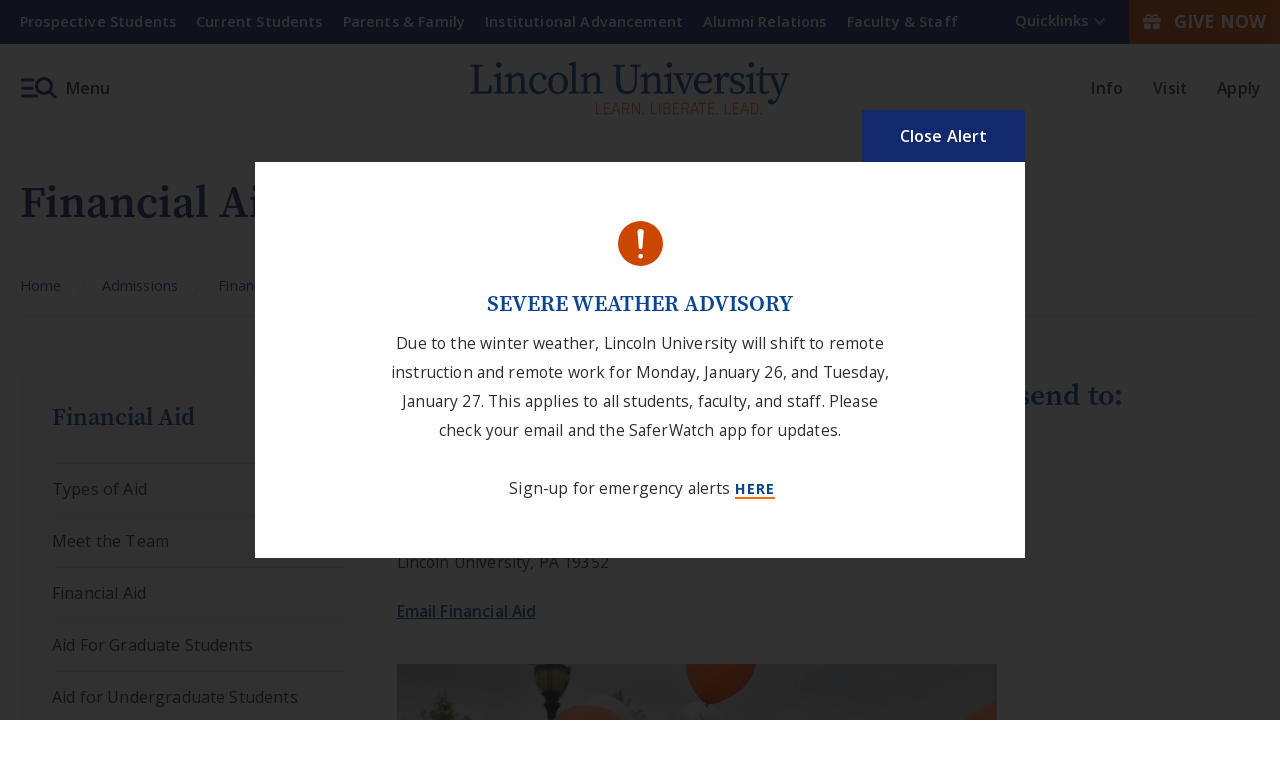

--- FILE ---
content_type: text/html
request_url: https://www.lincoln.edu/admissions/financial-aid/financial-aid-forms.html
body_size: 7525
content:
<!DOCTYPE html>
<html xmlns="http://www.w3.org/1999/xhtml" lang="en">
    
	<head>
	    
		                                                    
<meta content="IE=edge" http-equiv="X-UA-Compatible"/>
<meta content="text/html; charset=utf-8" http-equiv="Content-Type"/>
<meta content="width=device-width, initial-scale=1.0" name="viewport"/>


<title>Financial Aid Forms | Lincoln University</title>

<link href="https://www.lincoln.edu/admissions/financial-aid/financial-aid-forms.html" rel="canonical" target="_parent"/>
<link href="https://www.lincoln.edu/_global/images/favicon.png" rel="icon" type="image/png"/>
<link as="style" crossorigin="anonymous" href="https://use.fontawesome.com/releases/v5.6.3/css/all.css" integrity="sha384-UHRtZLI+pbxtHCWp1t77Bi1L4ZtiqrqD80Kn4Z8NTSRyMA2Fd33n5dQ8lWUE00s/" onload="this.onload=null;this.rel='stylesheet'" rel="preload"/>
<noscript>
    <link crossorigin="anonymous" href="https://use.fontawesome.com/releases/v5.6.3/css/all.css" integrity="sha384-UHRtZLI+pbxtHCWp1t77Bi1L4ZtiqrqD80Kn4Z8NTSRyMA2Fd33n5dQ8lWUE00s/" rel="stylesheet"/>
</noscript>
<link href="https://www.lincoln.edu/_global/css/styles.css" rel="stylesheet"/>
<link as="style" crossorigin="anonymous" href="https://fonts.googleapis.com/css2?family=Open+Sans:wght@300;400;600;700" onload="this.onload=null;this.rel='stylesheet'" rel="preload"/>
<noscript>
    <link crossorigin="anonymous" href="https://fonts.googleapis.com/css2?family=Open+Sans:wght@300;400;600" rel="stylesheet"/>
</noscript>
<link as="style" href="https://use.typekit.net/asm5vjb.css" onload="this.onload=null;this.rel='stylesheet'" rel="preload"/>
<noscript>
    <link href="https://use.typekit.net/asm5vjb.css" rel="stylesheet"/>
</noscript>
<script crossorigin="anonymous" src="https://ajax.googleapis.com/ajax/libs/jquery/3.6.0/jquery.min.js"></script>
<!-- Google Tag Manager -->

<script>(function(w,d,s,l,i){w[l]=w[l]||[];w[l].push({'gtm.start':new Date().getTime(),event:'gtm.js'});var f=d.getElementsByTagName(s)[0],j=d.createElement(s),dl=l!='dataLayer'?'&l='+l:'';j.async=true;j.src='https://www.googletagmanager.com/gtm.js?id='+i+dl;f.parentNode.insertBefore(j,f);})(window,document,'script','dataLayer','GTM-MHMCCWH');</script>

<!-- End Google Tag Manager -->



		
		
	</head>
	<body>
	    
	    <div id="topArea"></div>
	    <div aria-label="Skip To Main Areas of Site" class="screenreader" role="navigation">
            <a class="desktopOnly" href="#skipToAudienceNav">Skip To Audience Navigation</a>
            <a class="desktopOnly" href="#skipToQuickLinksNav">Skip To Quick Links Navigation</a>
            <a href="#skipToTopNav">Skip To Main Site Navigation</a>
            <a href="#skipToContent">Skip to Content</a>
            <a href="#skipToFooter">Skip To Footer</a>
        </div>
        
		
		
             <div aria-label="Alert Dialog" role="region">
	<a class="toggleAlertBtn orangeBg" href="#popupAlert" id="alertButton">
	    <span>Open Alert</span>
    </a>
	<div class="alert orangeBg white-popup-block mfp-hide" id="alertMessage">
		<div class="alertMessage" id="popupAlert">
			<div class="mfp-close">Close Alert</div>
			<div class="wrapper">
				<div class="alertIcon"></div>
				<div class="summary">
					<div class="alertName">SEVERE WEATHER ADVISORY</div>
					            Due to the winter weather, Lincoln University will shift to remote instruction and remote work for Monday, January 26, and Tuesday, January 27. This applies to all students, faculty, and staff.<span style="text-align: center; font-size: 0.98em; letter-spacing: 0.01em;">&#160;Please check your email and the SaferWatch app for updates.</span><br/><br/>
<p style="text-align: center;"><span>&#160;Sign-up for emergency alerts <a class="callout" href="https://www.lincoln.edu/_files/_pdfs/SaferWatch---How-to-Download-the-SaferWatch-App---SSO.pdf">here</a></span></p>     				</div>
			</div>
		</div>
	</div>
</div>


		
		
		
		
             <header aria-label="lincoln university header and main menu" class="header">
    <div aria-label="More Information Menu" class="menuMoreInfo desktopOnly" role="region">
        <div class="wrapper">
            <!-- BEGIN: Information Navigation -->
			<div class="leftUtility" id="skipToAudienceNav">
				<nav aria-label="Information Navigation" class="infoMenu">
					<ul class="navMenu" id="menuUtility" role="menubar">
					    					                            					    
						<li class="navItem " role="presentation">
						    <a href="https://www.lincoln.edu/admissions/index.html" role="menuitem" target="_parent">Prospective Students</a>
						    
						    						</li>
											                            					    
						<li class="navItem " role="presentation">
						    <a href="https://www.lincoln.edu/student-life/index.html" role="menuitem" target="_parent">Current Students</a>
						    
						    						</li>
											                            					    
						<li class="navItem " role="presentation">
						    <a href="https://www.lincoln.edu/parents/index.html" role="menuitem" target="_parent">Parents &amp; Family</a>
						    
						    						</li>
											                            					    
						<li class="navItem " role="presentation">
						    <a href="https://www.lincoln.edu/about/administration/institutional-advancement/index.html" role="menuitem" target="_blank">Institutional Advancement</a>
						    
						    						</li>
											                            					    
						<li class="navItem " role="presentation">
						    <a href="https://www.lincoln.edu/about/administration/institutional-advancement/alumni-relations/index.html" role="menuitem" target="_parent">Alumni Relations</a>
						    
						    						</li>
											                            					    
						<li class="navItem " role="presentation">
						    <a href="https://www.lincoln.edu/faculty-and-staff/index.html" role="menuitem" target="_parent">Faculty &amp; Staff</a>
						    
						    						</li>
											</ul>
				</nav>
			</div>
            			<div class="rightUtility" id="skipToQuickLinksNav">
				<nav aria-label="Quicklinks Navigation" class="quicklinksMenu">
					<button aria-expanded="false" class="quicklinkBtn" id="toggleQuicklinks">
						<span class="menuText">Quicklinks</span>
					</button>
					<ul id="quicklinkSubMenu">
					    				                                    						    <li><a href="https://www.lincoln.edu/news/index.html" target="">News </a></li>
										                                    						    <li><a href="https://www.lincoln.edu/events/index.html" target="">Events</a></li>
										                                    						    <li><a href="https://www.lincoln.edu/directory/index.html" target="">Directory</a></li>
										                                    						    <li><a href="https://www.lincoln.edu/academics/academic-affairs/office-faculty-affairs/index.html" target="">Faculty Affairs</a></li>
										                                    						    <li><a href="https://www.lincoln.edu/student-success/index.html" target="">Student Success</a></li>
										                                    						    <li><a href="https://www.lincoln.edu/public-safety/index.html" target="">Public Safety</a></li>
										                                    						    <li><a href="https://www.lincoln.edu/campus-store/index.html" target="">Campus Store</a></li>
										                                    						    <li><a href="https://www.lincoln.edu/about/information-technology/index.html" target="">Information Technology</a></li>
										                                    						    <li><a href="https://www.lincoln.edu/langston-hughes-memorial-library/index.html" target="">Langston Hughes Memorial Library</a></li>
										                                    						    <li><a href="https://www.lincoln.edu/admissions/index.html" target="">Request More Information</a></li>
											</ul>
				</nav>
				        								<div class="iconButtons">
				    								    <a href="https://giving.lincoln.edu/pages/onlinegiving" target="_parent"><em class="fas fa-gift"></em>Give Now</a>
				</div>
							</div>
        </div>
    </div>
        <div class="headerArea col12">
		<div class="wrapper">
			<button aria-expanded="false" class="toggleBtn" id="skipToTopNav">
				<span class="img">Menu</span>
			</button>
			<div class="topNav" id="topNavMenu">
				<div class="container">
					<div class="menuContainer scrollableElement">
						<div class="mobileWrapper scrollableElement">
							<div class="logo">
								<a href="https://www.lincoln.edu/index.html">
								    <img alt="Lincoln University Learn. Liberate. Lead logo" src="https://www.lincoln.edu/_global/images/logo-main.png"/>
								</a>
							</div>
							<button aria-expanded="false" class="toggleBtn" id="toggleButtonClose">
								<span class="menuText">Close</span>
							</button>
							<div class="topNavWrapper">
								<div aria-label="Global Search Form" class="searchContainer" role="region">
									<div class="searchBoxWrap">
										<form action="https://www.lincoln.edu/search/index.html" id="searchBox" method="get" name="search-form">
											<input name="cx" type="hidden" value="b4a23add2b39b781a"/>
											<input name="ie" type="hidden" value="UTF-8"/>
											<label for="searchBoxLabel"><span class="hidden">Search Lincoln</span></label>
											<input class="searchBox" id="searchBoxLabel" name="q" placeholder="Search Lincoln" title="Search Lincoln" type="text"/>
											<button name="sa" title="submit" type="submit">
											<em aria-hidden="true" class="search-icon"><span class="hidden">Search</span></em>
											</button>
										<input type="hidden" name="as_sfid" value="AAAAAAV17FzRd1y38g8DVS3Me2S5dhSxE05htnyEwkJLEGbKcsuXC5hdPEHn3qd6RkMbpFXENW85bJRibrUheusj_KRjZaTP_XCc-qEIRxTue0i2PkYga4kMDSRjOeYZN6z_9Tk=" /><input type="hidden" name="as_fid" value="a8083ae07e92dd25c15d05091800c560162cb844" /></form>
									</div>
								</div>
								<div id="mainMenu">
									<nav aria-label="Top Navigation Menu">
										<ul class="parentMenu" id="menu">
										    									                                    									                											<li class="menuItem sub">
    												<a href="https://www.lincoln.edu/about/index.html" target="_parent">About</a>
    												        												<div class="subNav">
        													<ul class="menuItemContent">
        														        														                                														<li><a href="https://www.lincoln.edu/about/mission.html" target="_parent">Mission</a></li>
        														        														                                														<li><a href="https://www.lincoln.edu/about/history.html" target="_parent">History</a></li>
        														        														                                														<li><a href="https://www.lincoln.edu/about/alma-mater.html" target="_parent">Alma Mater</a></li>
        														        														                                														<li><a href="https://www.lincoln.edu/about/rankings-recognitions.html" target="_parent">Rankings &amp; Recognitions</a></li>
        														        														                                														<li><a href="https://www.lincoln.edu/about/presidents-office/index.html" target="_parent">Office of President</a></li>
        														        														                                														<li><a href="https://www.lincoln.edu/about/administration/institutional-effectiveness-research-and-planning/accreditation/index.html" target="_parent">Accreditation</a></li>
        														        														                                														<li><a href="https://www.lincoln.edu/about/maps/index.html" target="_parent">Campus Maps and Directions</a></li>
        														        														                                														<li><a href="https://www.lincoln.edu/about/stay-safe-lu.html" target="_parent">Stay Safe LU</a></li>
        														        														                                														<li><a href="https://www.lincoln.edu/about/university-facts.html" target="_parent">University Facts</a></li>
        														        														                                														<li><a href="https://www.lincoln.edu/about/information-technology/index.html" target="_parent">Information Technology</a></li>
        														        													</ul>
        												</div>
    												    											</li>
    																															                                    									                											<li class="menuItem sub">
    												<a href="https://www.lincoln.edu/admissions/index.html" target="_parent">Admissions</a>
    												        												<div class="subNav">
        													<ul class="menuItemContent">
        														        														                                														<li><a href="https://www.lincoln.edu/admissions/apply.html" target="_parent">Apply</a></li>
        														        														                                														<li><a href="https://www.lincoln.edu/admissions/undergraduate/index.html" target="_parent">Undergraduate Admissions</a></li>
        														        														                                														<li><a href="https://www.lincoln.edu/admissions/graduate/index.html" target="_parent">Graduate Admissions</a></li>
        														        														                                														<li><a href="https://www.lincoln.edu/admissions/sace-admissions/index.html" target="_parent">School of Adult &amp; Continuing Education Admissions</a></li>
        														        														                                														<li><a href="https://www.lincoln.edu/admissions/enrollment-management/admitted-students.html" target="_parent">Admitted Students</a></li>
        														        														                                														<li><a href="https://www.lincoln.edu/admissions/undergraduate/apply/first-year-student.html" target="_parent">First Year Students</a></li>
        														        														                                														<li><a href="https://www.lincoln.edu/admissions/undergraduate/apply/transfer-student.html" target="_parent">Transfer Students</a></li>
        														        														                                														<li><a href="https://www.lincoln.edu/admissions/cost-attendance/index.html" target="_parent">Cost of Attendance</a></li>
        														        														                                														<li><a href="https://www.lincoln.edu/admissions/financial-aid/index.html" target="_parent">Financial Aid</a></li>
        														        														                                														<li><a href="https://www.lincoln.edu/admissions/undergraduate/scholarships/index.html" target="_parent">Scholarships</a></li>
        														        													</ul>
        												</div>
    												    											</li>
    																															                                    									                											<li class="menuItem sub">
    												<a href="https://www.lincoln.edu/academics/index.html" target="_parent">Academics</a>
    												        												<div class="subNav">
        													<ul class="menuItemContent">
        														        														                                														<li><a href="https://www.lincoln.edu/academics/programs/index.html" target="_parent">Programs</a></li>
        														        														                                														<li><a href="https://www.lincoln.edu/academics/academic-departments/index.html" target="_parent">Academic Departments</a></li>
        														        														                                														<li><a href="https://www.lincoln.edu/academics/general-education.html" target="_parent">General Education</a></li>
        														        														                                														<li><a href="https://www.lincoln.edu/academics/academic-affairs/online-and-blended-learning/index.html" target="_parent">Online and Blended Learning</a></li>
        														        														                                														<li><a href="https://www.lincoln.edu/academics/honors-program/index.html" target="_parent">Honors Program</a></li>
        														        														                                														<li><a href="https://www.lincoln.edu/academics/academic-affairs/research-and-sponsored-programs/index.html" target="_parent">Research &amp; Sponsored Programs</a></li>
        														        														                                														<li><a href="https://www.lincoln.edu/academics/experiential-learning/index.html" target="_parent">Experiential Learning</a></li>
        														        														                                														<li><a href="https://www.lincoln.edu/academics/international-programs/index.html" target="_parent">Office of International Programs</a></li>
        														        														                                														<li><a href="https://www.lincoln.edu/academics/sace/index.html" target="_parent">School of Adult &amp; Continuing Education</a></li>
        														        													</ul>
        												</div>
    												    											</li>
    																															                                    									                											<li class="menuItem sub">
    												<a href="https://www.lincoln.edu/student-life/index.html" target="_parent">Student Life</a>
    												        												<div class="subNav">
        													<ul class="menuItemContent">
        														        														                                														<li><a href="https://www.lincoln.edu/student-life/health-and-wellness/index.html" target="_parent">Health and Wellness</a></li>
        														        														                                														<li><a href="https://www.lincoln.edu/student-life/clubs-and-organizations/index.html" target="_parent">Clubs and Organizations</a></li>
        														        														                                														<li><a href="https://www.lincoln.edu/student-life/dining-services.html" target="_parent">Dining Services</a></li>
        														        														                                														<li><a href="https://www.lincoln.edu/student-life/residence-life/index.html" target="_parent">Residence Life</a></li>
        														        													</ul>
        												</div>
    												    											</li>
    																															                    									                											<li class="menuItem ">
    												<a href="https://lulions.com/" target="_blank">Athletics</a>
    												    											</li>
    																																</ul>
									</nav>
									<ul class="menuCTA">
									    								                                    										    <li><a href="https://www.lincoln.edu/about/index.html" target="_parent">Info</a></li>
																		                                    										    <li><a href="https://www.lincoln.edu/admissions/visit-campus.html" target="_parent">Visit</a></li>
																		                                    										    <li><a href="https://www.lincoln.edu/admissions/apply.html" target="_parent">Apply</a></li>
																			</ul>
								</div>
							</div>
						</div>
						        												<div class="iconButtons inMenu">
							<a href="https://giving.lincoln.edu/pages/onlinegiving"><em class="fas fa-gift"></em>Give Now</a>
						</div>
											</div>
				</div>
			</div>
			<div class="logo">
				<a href="https://www.lincoln.edu/index.html">
				<img alt="Lincoln University Learn. Liberate. Lead logo" src="https://www.lincoln.edu/_global/images/logo-main.png"/>
				</a>
			</div>
						<ul class="ctaButtons">
			    			                                				    <li><a href="https://www.lincoln.edu/about/index.html" target="_parent">Info</a></li>
							                                				    <li><a href="https://www.lincoln.edu/admissions/visit-campus.html" target="_parent">Visit</a></li>
							                                				    <li><a href="https://www.lincoln.edu/admissions/apply.html" target="_parent">Apply</a></li>
							</ul>
		</div>
	</div>
</header>
<div class="dim"></div>

		
		             
 






<div aria-label="page main content" class="interior" id="mainWrapper" role="main">
        <div aria-label="Financial Aid Forms Impact Area" class="impact wrap" role="region">
		        <div class="wrapper">
			<div class="caption">
				<div class="wrapper">
					<h1 class="captionText">Financial Aid Forms</h1>
				</div>
			</div>
		</div>
    </div>
	<div class="mainContent wrapper">
	    <!-- BEGIN: BREADCRUMBS -->
		<div class="breadcrumbs wrapper">
			<ul>
				    <li><a href="https://www.lincoln.edu/index.html" target="_parent">Home</a></li>
                                            <li><a href="https://www.lincoln.edu/admissions/index.html" target="_parent">Admissions</a></li>
                                                            <li><a href="https://www.lincoln.edu/admissions/financial-aid/index.html" target="_parent">Financial Aid</a></li>
                                                            <li>Financial Aid Forms</li>
                        			</ul>
		</div>
		<div id="skipToLeftNav"></div>
		<nav aria-label="Left Navigation Menu" class="leftnav col3">
			    <ul>
        <li class="row">
            <button aria-expanded="false" class="sectionTitle tabletOnly" id="leftnavSection">
                <span class="menuText">
                                                                        Financial Aid
                                                            </span>
            </button>
            
            <div class="content" id="leftNavMenu">
                
                <span class="title">
                                                                                                        <a href="https://www.lincoln.edu/admissions/financial-aid/index.html">
                                                                                                                Financial Aid
                                                                                </a>
                                                            </span>
                
                <ul>
																																		    
	
												
	
		    <li><a href="https://www.lincoln.edu/admissions/financial-aid/types-aid/index.html">Types of Aid</a></li>
																																																							    
	
												
	
		    <li><a href="https://www.lincoln.edu/admissions/financial-aid/meet-team/index.html">Meet the Team</a></li>
																																	
	
		    <li><a href="https://www.lincoln.edu/admissions/financial-aid/index.html">Financial Aid</a></li>
																											
	
		    <li><a href="https://www.lincoln.edu/admissions/financial-aid/aid-graduate-students.html">Aid For Graduate Students</a></li>
																											
	
		    <li><a href="https://www.lincoln.edu/admissions/financial-aid/aid-undergraduate-students.html">Aid for Undergraduate Students</a></li>
																											
	
		    <li><a href="https://www.lincoln.edu/admissions/financial-aid/bond-hill-scholarship.html">Bond - Hill Scholarship</a></li>
																											
	
		    <li><a href="https://www.lincoln.edu/admissions/financial-aid/financial-aid-faqs-and-videos.html">Financial Aid FAQs and Videos</a></li>
																												
	
		    <li class="active"><a href="https://www.lincoln.edu/admissions/financial-aid/financial-aid-forms.html">Financial Aid Forms</a></li>
																											
	
																											
	
		    <li><a href="https://www.lincoln.edu/admissions/financial-aid/net-price-calculator.html">Net Price Calculator</a></li>
																											
	
		    <li><a href="https://www.lincoln.edu/admissions/financial-aid/new-student-financial-aid.html">New Student Financial Aid</a></li>
																											
	
		    <li><a href="https://www.lincoln.edu/admissions/financial-aid/outside-scholarships.html">Outside Scholarships</a></li>
																											
	
		    <li><a href="https://www.lincoln.edu/admissions/financial-aid/policy-satisfactory-academic-progress.html">Policy on Satisfactory Academic Progress</a></li>
																											
	
		    <li><a href="https://www.lincoln.edu/admissions/financial-aid/repayment-default-debt-management.html">Repayment, Default &amp; Debt Management</a></li>
																											
	
		    <li><a href="https://www.lincoln.edu/admissions/financial-aid/student-account-policy.html">Student Account Policy</a></li>
																											
	
		    <li><a href="https://www.lincoln.edu/admissions/financial-aid/student-aid-disbursement-dates.html">Student Aid Disbursement Dates</a></li>
																											
	
		    <li><a href="https://www.lincoln.edu/admissions/financial-aid/student-responsibilities-and-repayment.html">Student Responsibilities and Repayment</a></li>
																											
	
												                </ul>
            </div>
        </li>
    </ul>
		</nav>
		<div class="content col9 noRight" id="skipToContent">
                                                                                                                                                            
                        <div class="wysiwygContent">
        	<div class="wrapper">
    					<h2>Please download the form you need, fill it out send to:</h2>
<p>Lincoln University<br/>Financial Aid<br/>230 Student Union Building&#160;<br/>1570 Baltimore Pike<br/>Lincoln University, PA 19352</p>
<p><a href="mailto:financialaid@lincoln.edu?subject=Financial%20Aid%20Forms&amp;body=See%20attached%20completed%20form%20to%20be%20added%20to%20my%20file.%0A">Email Financial Aid</a></p>
    	</div>
        </div>
     
                                                                                                                                                                        
			
				
		
	

    <div aria-label=" columns 2 " class="columns columnStandard" role="region">
    	<div class="wrapper">
    		    		    		    																			
									
		
		<div class=" col12">
						<div class="content">
																					            <p><img alt="graduation students" height="350" src="https://www.lincoln.edu/_images/Admissions/balloons.jpg" width="600"/></p>
<h3>2025-2026 Forms</h3>
<p><a href="https://www.lincoln.edu/_images/Admissions/LU-V1-DEP-Verification-Group-25-26.pdf">2025-2026 V1 Dependent&#160;Standard Verification</a></p>
<p><a href="https://www.lincoln.edu/_images/Admissions/LU-V1-INDEP-Verification-Group-25-26.pdf">2025-2026 V1 Independent&#160;Standard Verification</a></p>
<p><a href="https://www.lincoln.edu/_images/Admissions/LU-V4-Verification-25-26.pdf">2025-2026 V4 Verification</a>&#160;</p>
<p><a href="https://www.lincoln.edu/_images/Admissions/LU-V5-DEP-Verification-Group-25-26.pdf">2025-2026 V5 Dependent&#160;Standard Verification</a></p>
<p><a href="https://www.lincoln.edu/_images/Admissions/LU-V5-INDEP-Verification-Group-25-26.pdf">2025-2026 V5 Independent&#160;Standard Verification</a></p>
<hr/>
<p><a href="https://www.lincoln.edu/_images/Admissions/2025-2026-Dependency-Override-Continuation-Form.pdf">2025-2026 Dependency Override Continuation</a></p>
<p><a href="https://www.lincoln.edu/_images/Admissions/2025-2026-DEPENDENCY-OVERRIDE-FORM.pdf">2025-2026 Dependency Override Request</a></p>
<hr/>
<p><a href="https://www.lincoln.edu/_images/Admissions/2025-2026-Special-Conditions.pdf">2025-2026 Special Conditions Form</a></p>
<p><a href="https://www.lincoln.edu/_images/Admissions/SAP-Appeal-2025.pdf" rel="noopener" target="_blank">2025-2026 Satisfactory Academic Progress Appeal</a></p>
<p><a href="https://www.lincoln.edu/_images/Admissions/SAP-Approved-Academic-Plan1.pdf" rel="noopener" target="_blank">2025-2026 Academic Plan for Approval Appeals</a></p>
<p><a href="https://www.lincoln.edu/_files/financial-aid/Authorization-to-Release-Information-Form.pdf">Authorization to Release Information Form</a></p>
<p><a href="https://www.lincoln.edu/_images/Admissions/Tuition-Discount-Verification-Form-PHA.pdf" rel="noopener" target="_blank">Philadelphia Housing Authority Verification Form</a></p>
<h3>&#160;</h3>
<h3>2026-2027 Forms</h3>
<p><a href="https://www.lincoln.edu/_files/admissions/LU-V1-DEP-Verification-Group-26-27.pdf">2026-2027 V1 Dependent Standard Verification</a></p>
<p><a href="https://www.lincoln.edu/_files/admissions/LU-V1-INDEP-Verification-Group-26-27.pdf">2026-2027 V1 Independent Standard Verification</a></p>
<p><a href="https://www.lincoln.edu/_files/admissions/LU-V4-Verification-26-27.pdf">2026-2027 V4 Verification</a></p>
<p><a href="https://www.lincoln.edu/_files/admissions/LU-V5-DEP-Verification-Group-26-27.pdf">2026-2027 V5 Dependent Standard Verification</a></p>
<p><a href="https://www.lincoln.edu/_files/admissions/LU-V5-INDEP-Verification-Group-26-27.pdf">2026-2027 V5 Independent Standard Verification</a></p>
<p><a href="https://www.lincoln.edu/_files/admissions/2026-2027-Dependency-Override-Continuation-Form.pdf">2026-2027 Dependency Override Continuation</a></p>
<p><a href="https://www.lincoln.edu/_files/admissions/2026-2027-DEPENDENCY-OVERRIDE-FORM.pdf">2026-2027 Dependency Override Request</a></p>
<p><a href="https://www.lincoln.edu/_files/admissions/2026-2027-Special-Conditions-Dep.pdf">2026-2027 Special Conditions Form</a></p>
<p>&#160;</p>
    								        							</div>
		</div>
	    		    		    	</div>
    </div>
 
                                                                                                                                                            
				
		
			
						

    <div aria-label=" columns 3 " class="columns threeCol columnBg grayBg" role="region">
    	<div class="wrapper">
    		    		    		    																			
									
		
		<div class=" col4">
						<div class="content">
																					            <h2>Questions?<br/>Please contact us!</h2>
<p><strong>Office of Financial Aid</strong><br/>1570 Baltimore Pike<br/>Lincoln University, PA 19352<br/>Phone:&#160;<a href="tel:800-561-2606">484-365-5300</a><br/>Fax: 484-365-8198<br/><a href="mailto:financialaid@lincoln.edu">financialaid@lincoln.edu</a></p>
    								        							</div>
		</div>
																			
									
		
		<div class=" col4">
						<div class="content">
																					            <h3>Overview</h3>
<p><a href="https://www.lincoln.edu/admissions/financial-aid/new-student-financial-aid.html" rel="noopener" target="_blank">New Student Financial Aid</a><br/><a href="https://www.lincoln.edu/admissions/financial-aid/policy-satisfactory-academic-progress.html" rel="noopener" target="_blank">Policy on Satisfactory Academic Progress</a><br/><a href="https://www.lincoln.edu/admissions/financial-aid/student-responsibilities-and-repayment.html" rel="noopener" target="_blank">Student Responsibilities and Repayment</a><br/><a href="https://www.lincoln.edu/admissions/financial-aid/repayment-default-debt-management.html" rel="noopener" target="_blank">Repayment, Default, and Debt Management</a></p>
    								        							</div>
		</div>
																			
									
		
		<div class=" col4">
						<div class="content">
																					            <h3>Office of Financial Aid</h3>
<p><a href="https://www.lincoln.edu/admissions/financial-aid/financial-aid-faqs-and-videos.html" rel="noopener" target="_blank">Financial Aid FAQs and Videos</a><br/><a href="https://www.lincoln.edu/admissions/financial-aid/financial-aid-forms.html" rel="noopener" target="_blank">Financial Aid Forms</a><br/><a href="https://www.lincoln.edu/admissions/financial-aid/student-aid-disbursement-dates.html" rel="noopener" target="_blank">Student Aid Disbursement Dates</a><br/><a href="https://www.lincoln.edu/admissions/cost-attendance/index.html">Cost of Attendance</a></p>
    								        							</div>
		</div>
	    		    		    	</div>
    </div>
 
                                                                                                                                                            
				
		
			
						

    <div aria-label=" columns 4 " class="columns threeCol columnBg grayBg" role="region">
    	<div class="wrapper">
    		    		    		    																			
									
		
		<div class=" col4">
						<div class="content">
																					        							</div>
		</div>
																			
									
		
		<div class=" col4">
						<div class="content">
																					        							</div>
		</div>
																			
									
		
		<div class=" col4">
						<div class="content">
																					        							</div>
		</div>
	    		    		    	</div>
    </div>
 
                                </div>
    </div>
</div>
                
		                                                    
<script src="https://www.lincoln.edu/_global/js/mixitup.min.js"></script>
<script src="https://www.lincoln.edu/_global/js/mixitup-multifilter.min.js"></script>
<script src="https://www.lincoln.edu/_global/js/jquery.magnific-popup.min.js"></script>
<script src="https://www.lincoln.edu/_global/js/slick.min.js"></script>
<script src="https://www.lincoln.edu/_global/js/accessible-menu-links.js"></script>
<script src="https://www.lincoln.edu/_global/js/accordion.js"></script>
<script src="https://www.lincoln.edu/_global/js/tablesaw.stackonly.jquery.js"></script>
<script src="https://www.lincoln.edu/_global/js/tablesaw-init.js"></script>
<script src="https://www.lincoln.edu/_global/js/scripts.js"></script>



		
		
		
             <div aria-label="Back to Top" id="topLink" role="navigation">
    <a href="#topArea" title="To top of page"><em class="fa fa-angle-up backToTop">&#160;</em><span class="topLinkText">Back to Top</span></a>
</div>
<footer aria-label="Lincoln University Address, Contact Information and Quicklinks" class="footer" id="skipToFooter">
    <div class="wrapper">
		<div class="col12 footerLogo">
			<img alt="Lincoln University Footer Logo" loading="lazy" src="https://www.lincoln.edu/_global/images/logo-footer.png"/>
		</div>
		<div class="col12">
			<div class="col9">
				<div class="col12">
					<div class="address">
						<div class="street">
						    <a href="https://goo.gl/maps/vjusNGyHzz2oUM8q8" target="_blank" title="Lincoln University location details opens in a new window.">
						        1570 Baltimore Pike, Lincoln University, PA 19352
					        </a>
				        </div>
						<div class="contactInfo">
						    <span class="divider"></span>
						    <a class="telephone" href="tel:+14843658000">(484) 365-8000</a>
						    						    <span class="divider"></span> 
						    <a class="telephone" href="tel:+18889581854">Toll-Free (888)-9-LU1854</a>
						    					    </div>
					</div>
				</div>
				<div class="col12 footerlinks">
					<div class="oneRow">
                    						<div class="col4">
							<ul>
							    						                                    								    <li><a href="https://www.lincoln.edu/office-institutional-equity/title-ix/index.html">Title IX</a></li>
														                                    								    <li><a href="https://www.lincoln.edu/careers/index.html">Careers</a></li>
														                                    								    <li><a href="https://www.lincoln.edu/human-resources/index.html">Human Resources</a></li>
														                                    								    <li><a href="https://www.lincoln.edu/about/emergency-info.html">Emergency Info</a></li>
														                                    								    <li><a href="https://www.lincoln.edu/office-institutional-equity/accessibility-services-program/index.html">Accessibility Services</a></li>
															</ul>
						</div>
											<div class="col4">
							<ul>
							    						                                    								    <li><a href="https://www.lincoln.edu/about/maps/index.html">Maps</a></li>
														                                    								    <li><a href="https://www.lincoln.edu/about/maps/directions-getting-campus.html">Directions: Getting to Campus</a></li>
														                                    								    <li><a href="https://www.lincoln.edu/directory/index.html">Faculty &amp; Staff Directory</a></li>
														                                    								    <li><a href="https://www.lincoln.edu/about/contact-us.html">Contact Us</a></li>
														                                    								    <li><a href="https://www.lincoln.edu/_files/_pdfs/LU HRM 101 Equal Employment Opportunity Nondiscrimination and Affirmative Action Review Date 08312013.pdf">Non-Discrimination Policy</a></li>
															</ul>
						</div>
											<div class="col4">
							<ul>
							    						                    								    <li><a href="http://outlook.office.com">Email</a></li>
														                    								    <li><a href="https://lincolnu.instructure.com/">Canvas</a></li>
														                    								    <li><a href="https://lincoln-ss.colleague.elluciancloud.com/">LU Self-Service</a></li>
														                    								    <li><a href="https://lincoln.starfishsolutions.com/starfish-ops/">LU Starfish</a></li>
														                                    								    <li><a href="https://www.lincoln.edu/about/administration/institutional-effectiveness-research-and-planning/students-right-know.html">Right To Know</a></li>
															</ul>
						</div>
										</div>
				</div>
			</div>
			<div class="col3 socialWrap">
				<div aria-label="Social Media Links" class="socialbar col12" role="region">
				    				        			            					    <a href="https://www.facebook.com/LincolnUniversity/" target="_blank" title="Facebook link opens in a new window."><span class="visuallyhidden">Facebook</span><span aria-hidden="true" class="fab fa-facebook-f"></span></a>
									        			            					    <a href="https://www.instagram.com/lincolnuniversityofpa/" target="_blank" title="Instagram link opens in a new window."><span class="visuallyhidden">Instagram</span><span aria-hidden="true" class="fab fa-instagram"></span></a>
									        			            					    <a href="https://www.youtube.com/user/TheLincolnUniversity" target="_blank" title="YouTube link opens in a new window."><span class="visuallyhidden">YouTube</span><span aria-hidden="true" class="fab fa-youtube"></span></a>
									        				        					    <a href="https://www.flickr.com/photos/lincolnuniversity/albums" target="_blank" title="Flickr link opens in a new window."><span class="visuallyhidden">Flickr</span><span aria-hidden="true" class="fab fa-flickr"></span></a>
									        			            					    <a href="https://www.linkedin.com/school/lincoln-university/" target="_blank" title="LinkedIn link opens in a new window."><span class="visuallyhidden">LinkedIn</span><span aria-hidden="true" class="fab fa-linkedin-in"></span></a>
									</div>
				<div class="footerSlogan">
					Learn.<br/>Liberate.<br/>Lead.
				</div>
			</div>
		</div>
				<div class="subFooter col12">
			<p>&#169; Copyright 2025, All Rights Reserved | <a href="mailto:websupport@lincoln.edu">Lincoln University of PA</a></p>
		</div>
    </div>
</footer>

		
	</body>
</html>

--- FILE ---
content_type: image/svg+xml
request_url: https://www.lincoln.edu/_global/images/alert-icon-opened.svg
body_size: 508
content:
<svg xmlns="http://www.w3.org/2000/svg" width="45" height="45" viewBox="0 0 45 45">
  <g id="Group_1377" data-name="Group 1377" transform="translate(-615 -377)">
    <circle id="Ellipse_37" data-name="Ellipse 37" cx="22.5" cy="22.5" r="22.5" transform="translate(615 377)" fill="#cb4700"/>
    <ellipse id="Ellipse_36" data-name="Ellipse 36" cx="2.333" cy="2.332" rx="2.333" ry="2.332" transform="translate(635.277 409.887)" fill="#fff"/>
    <path id="Path_7222" data-name="Path 7222" d="M1.111-2C3.691-2,4.222-.437,4.222.538l-1.3,15.915A1.787,1.787,0,0,1,1.111,18.22,1.787,1.787,0,0,1-.7,16.454L-2,.538C-2-.437-1.469-2,1.111-2Z" transform="translate(636.5 387)" fill="#fff"/>
  </g>
</svg>


--- FILE ---
content_type: image/svg+xml
request_url: https://www.lincoln.edu/_global/images/menu-open-icon.svg
body_size: 1021
content:
<svg xmlns="http://www.w3.org/2000/svg" width="36.061" height="22.061" viewBox="0 0 36.061 22.061">
  <g id="Group_1334" data-name="Group 1334" transform="translate(-375 -176)">
    <g id="Group_1078" data-name="Group 1078" transform="translate(382.222 181.242)">
      <line id="Line_65" data-name="Line 65" x2="13" transform="translate(-7.222 -2.242)" fill="none" stroke="#122a6d" stroke-width="3"/>
      <line id="Line_66" data-name="Line 66" x2="12.118" transform="translate(-6.84 5.982)" fill="none" stroke="#122a6d" stroke-width="3"/>
      <line id="Line_146" data-name="Line 146" x2="16.811" transform="translate(-6.84 13.758)" fill="none" stroke="#122a6d" stroke-width="3"/>
    </g>
    <g id="Group_1138" data-name="Group 1138" transform="translate(109.204 30.204)">
      <g id="Ellipse_33" data-name="Ellipse 33" transform="translate(282.796 148.796)" fill="none" stroke="#122a6d" stroke-width="3">
        <circle cx="6" cy="6" r="6" stroke="none"/>
        <circle cx="6" cy="6" r="7.5" fill="none"/>
      </g>
      <line id="Line_84" data-name="Line 84" x2="7" y2="7" transform="translate(293.796 159.796)" fill="none" stroke="#122a6d" stroke-width="3"/>
    </g>
  </g>
</svg>


--- FILE ---
content_type: image/svg+xml
request_url: https://www.lincoln.edu/_global/images/divider-slant-breadcrumb.svg
body_size: 60
content:
<svg xmlns="http://www.w3.org/2000/svg" width="11.853" height="18.521" viewBox="0 0 11.853 18.521">
  <line id="Line_222" data-name="Line 222" y1="18" x2="11" transform="translate(0.427 0.261)" fill="none" stroke="#dae0ed" stroke-width="1"/>
</svg>


--- FILE ---
content_type: image/svg+xml
request_url: https://www.lincoln.edu/_global/images/divider-slant-footer.svg
body_size: 58
content:
<svg xmlns="http://www.w3.org/2000/svg" width="13.85" height="21.526" viewBox="0 0 13.85 21.526">
  <line id="Line_104" data-name="Line 104" y1="21" x2="13" transform="translate(0.425 0.263)" fill="none" stroke="#494d58" stroke-width="1"/>
</svg>


--- FILE ---
content_type: image/svg+xml
request_url: https://www.lincoln.edu/_global/images/search-icon-input-btn.svg
body_size: 372
content:
<svg xmlns="http://www.w3.org/2000/svg" width="22.061" height="22.061" viewBox="0 0 22.061 22.061">
  <g id="Group_978" data-name="Group 978" transform="translate(-279.796 -145.796)">
    <g id="Ellipse_33" data-name="Ellipse 33" transform="translate(282.796 148.796)" fill="none" stroke="#fff" stroke-width="3">
      <circle cx="6" cy="6" r="6" stroke="none"/>
      <circle cx="6" cy="6" r="7.5" fill="none"/>
    </g>
    <line id="Line_84" data-name="Line 84" x2="7" y2="7" transform="translate(293.796 159.796)" fill="none" stroke="#fff" stroke-width="3"/>
  </g>
</svg>


--- FILE ---
content_type: image/svg+xml
request_url: https://www.lincoln.edu/_global/images/alert-icon-closed.svg
body_size: 495
content:
<svg xmlns="http://www.w3.org/2000/svg" width="22" height="22" viewBox="0 0 22 22">
  <g id="Group_1378" data-name="Group 1378" transform="translate(-615 -376.936)">
    <circle id="Ellipse_37" data-name="Ellipse 37" cx="11" cy="11" r="11" transform="translate(615 376.936)" fill="#fff"/>
    <ellipse id="Ellipse_36" data-name="Ellipse 36" cx="1.209" cy="1.208" rx="1.209" ry="1.208" transform="translate(624.813 393.342)" fill="#cb4700"/>
    <path id="Path_7222" data-name="Path 7222" d="M-.388-2C.949-2,1.225-1.19,1.225-.685L.548,7.563a.926.926,0,0,1-.936.916.926.926,0,0,1-.936-.916L-2-.685C-2-1.19-1.725-2-.388-2Z" transform="translate(626.41 382.445)" fill="#cb4700"/>
  </g>
</svg>
